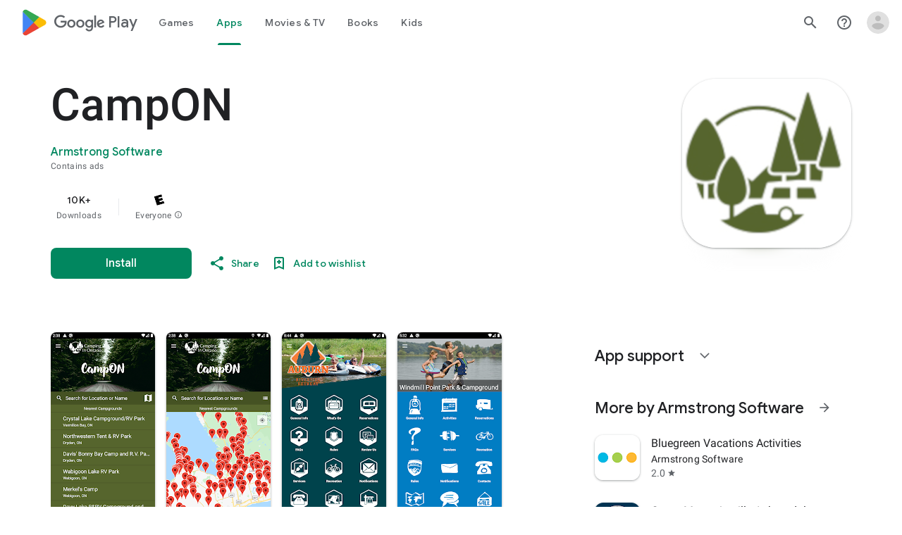

--- FILE ---
content_type: text/plain; charset=utf-8
request_url: https://play.google.com/play/log?format=json&authuser&proto_v2=true
body_size: -437
content:
["900000","1768931706900"]